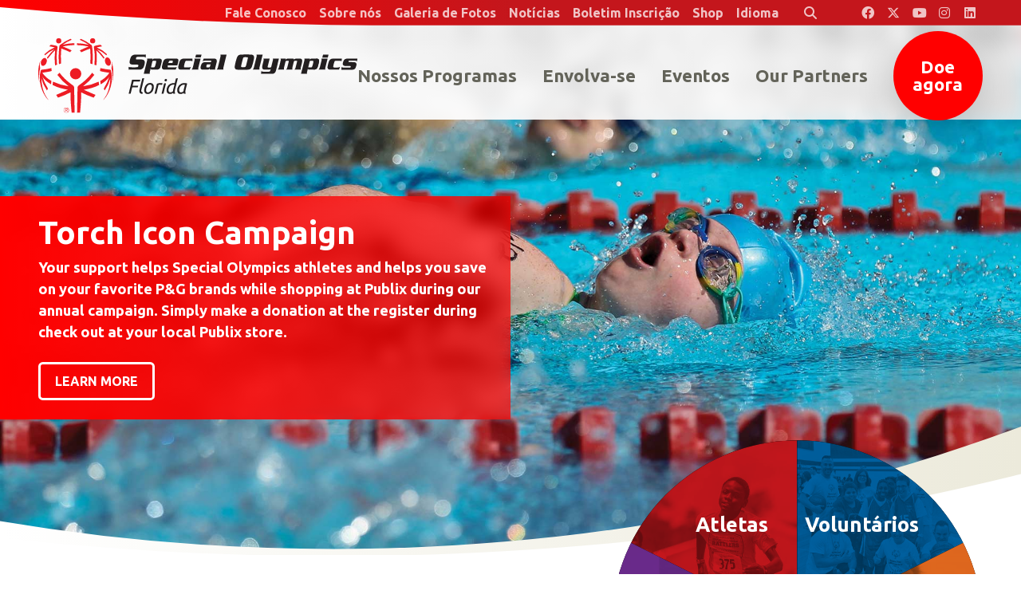

--- FILE ---
content_type: text/html; charset=UTF-8
request_url: https://pt.specialolympicsflorida.org/?page=9
body_size: 14207
content:
<!DOCTYPE html>
<html class="no-js has-hero" lang="pt">

<head>
	<script src="https://mydatascript.bubbleup.com/mydata-non-eu.min.js"></script><!-- Google Tag Manager -->
                     <script>
                         if (window.statisticsCookieConsentGiven) {
                             initGtm();
                         }
                     
                         window.addEventListener('acceptStatisticsCookies', function () {
                             mydata.prepareHtml();
                             initGtm();
                         });
                             
                         function initGtm() {
                            window.dataLayer=window.dataLayer||[];
                            window.dataLayer.push({'event':'statisticsCookieConsentGivenEvent'});
                            (function(w,d,s,l,i){w[l]=w[l]||[];w[l].push({'gtm.start':new Date().getTime(),event:'gtm.js'});var f=d.getElementsByTagName(s)[0],j=d.createElement(s),dl=l!='dataLayer'?'&l='+l:'';j.async=!0;j.src='//www.googletagmanager.com/gtm.js?id='+i+dl;f.parentNode.insertBefore(j,f)})(window,document,'script','dataLayer','GTM-WZF546X'); 
                         }
                     </script>
                     <!-- End Google Tag Manager -->	


<meta charset="UTF-8"/>

<meta http-equiv="X-UA-Compatible" content="IE=edge"/>
<meta name="viewport" content="width=device-width, initial-scale=1, maximum-scale=2"/>

<link rel="apple-touch-icon" sizes="180x180" href="/assets/adf48917/images/favicon/apple-touch-icon.png">
<link rel="icon" type="image/png" sizes="32x32" href="/assets/adf48917/images/favicon/favicon-32x32.png">
<link rel="icon" type="image/png" sizes="16x16" href="/assets/adf48917/images/favicon/favicon-16x16.png">
<link rel="manifest" href="/assets/adf48917/images/favicon/site.webmanifest">
<link rel="mask-icon" href="/assets/adf48917/images/favicon/safari-pinned-tab.svg" color="#000000">
<link rel="shortcut icon" href="/assets/adf48917/images/favicon/favicon.ico">
<meta name="msapplication-TileColor" content="#000000">
<meta name="msapplication-config" content="/assets/adf48917/images/favicon/browserconfig.xml">
<meta name="theme-color" content="#ffffff">

<meta name="csrf-param" content="_csrf">
<meta name="csrf-token" content="hHviCV0BWClB689IBfDPD7tYknDDWuyieQZ4Do8-HxfPKohQb0gQXxiA_R5xgZlK1C6gM40-nc03cDpf3md4XA==">

<title>Jogos Olímpicos Especiais da Flórida</title>

<meta property="og:title" content="Jogos Olímpicos Especiais da Flórida">
<meta name="description" content="Oferecendo treinamento esportivo e competição durante todo o ano em uma variedade de esportes do tipo olímpico para pessoas com deficiência intelectual que dese">
<meta property="og:description" content="Oferecendo treinamento esportivo e competição durante todo o ano em uma variedade de esportes do tipo olímpico para pessoas com deficiência intelectual que dese">
<meta property="og:type" content="page">
<meta property="og:image" content="https://pt.specialolympicsflorida.org/assets/adf48917/images/og_image.jpg">
<meta property="og:url" content="https://pt.specialolympicsflorida.org/?page=9">
<link href="/assets/adf48917/stylesheets/theme.css" rel="stylesheet">
<link href="/assets/961ed5b9/stylesheets/home.css" rel="stylesheet">
<link href="/assets/3e9e6af/css/dropdown-x.min.css" rel="stylesheet">
<link href="/assets/e0981402/stylesheets/main.css" rel="stylesheet">
<link href="/assets/fd37ee38/css/preloaded.css" rel="stylesheet">
<link href="/assets/1d79f83e/stylesheets/main.css" rel="stylesheet">
<link href="/assets/f43017e5/slick.css" rel="stylesheet">
<link href="/assets/f43017e5/slick-theme.css" rel="stylesheet">
<link href="/assets/cb403184/main.css" rel="stylesheet">
<link href="/assets/445bad5e/css/select2.min.css" rel="stylesheet">
<link href="/assets/445bad5e/css/select2-addl.min.css" rel="stylesheet">
<link href="/assets/ce6eb6b7/css/kv-widgets.min.css" rel="stylesheet">
<link href="https://api.bubbleup.net/connect_mail/js/tools/validation/email-validator-default.css" rel="stylesheet">
<link href="/assets/829a9ce9/animate.css/animate.min.css" rel="stylesheet">
<link href="/assets/829a9ce9/widget.css" rel="stylesheet">
<link href="/assets/85a57ddf/awesome-bootstrap-checkbox.css" rel="stylesheet">
<link href="/assets/85a57ddf/css/font-awesome.min.css" rel="stylesheet">
<link href="/assets/85a57ddf/style.css" rel="stylesheet">
<link href="/assets/5342e375/stylesheets/default.css" rel="stylesheet">
<style>
.slick-img {
	
	
	background-image: url('/assets/fd37ee38/css/loading.gif');
}
</style>
<script src="/assets/adf48917/javascripts/theme-head.js"></script>
<script src="//cdnjs.cloudflare.com/ajax/libs/angular.js/1.6.10/angular.min.js"></script>
<script>if (window.jQuery === undefined) {
        window.jQueryReadyHandlers = [];

        window.$ = window.jQuery = function (callback) {
            window.jQueryReadyHandlers.push(callback);

            return new Proxy(this,{
                get: function (func, name) {
                    // if property or method exists, return it
                    if( name in this ) {
                        return this[name];
                    }
                    // if it doesn't exists handle non-existing name however you choose
                    return function (args) {
                        //console.log(name, args);
                    }
                }
            });
        };

        window.$.ready = window.$;
    }

var lazyloadSelectorString = ""; var imgSelectorString = "";
function format (item) {
                if (/^region_path/.test(item.id) || ':empty' === item.id || /Region/.test(item.id) || /^filter/.test(item.id)) {
                    return '<span class="font-weight-bold">' + item.text + '</span>';
                } else {
                    return '<span style="margin-left: 20px">' + item.text + '</span>';
                }
            }
var s2options_6dec65e7 = {"themeCss":".select2-container--bootstrap4","sizeCss":"","doReset":true,"doToggle":false,"doOrder":false};
window.select2_5d5b2b35 = {"allowClear":false,"templateResult":format,"escapeMarkup":function(m) { return m; },"theme":"bootstrap4","width":"100%","placeholder":"Selecione uma região ou um condado...","language":"pt"};
</script>
<meta name="google-site-verification" content="SkNRFV2qzdxHiz7mXOOp_n-qIUJ74vRZMWTjjETiSP8" />

<style>
.stretched-link:focus:after {
  box-shadow: 0 0 0 3px rgba(69, 101, 228, 0.5) !important;
}
</style>

</head>

<body ng-app="app" id="home">

<!-- Google Tag Manager (noscript) -->
                      <noscript><iframe src="about:blank" mydata-src="//www.googletagmanager.com/ns.html?id=GTM-WZF546X"
                      height="0" width="0" style="display:none;visibility:hidden"></iframe></noscript>
                      <!-- End Google Tag Manager (noscript) -->
<script src="//cdnjs.cloudflare.com/ajax/libs/jquery/2.1.4/jquery.min.js"></script>
<script src="/assets/80cac59/yii.js"></script>
<script src="/assets/7a9dfbc3/angular_app_init.js"></script>
<div id="page">

	

<div id="skip-to-content" class="skip-to-content" role="navigation" aria-label="Skip to Content link">
  <a href="#main" class="btn btn-primary skip-link" aria-label="Ir para o conteúdo">
    Ir para o conteúdo  </a>
</div>

<header class="navbar has-hero site-header" role="banner">
  <div class="container-fluid px-v">
    <a class="navbar-brand" href="/">
      <img src="/assets/adf48917/images/logo.svg" width="100%" alt="Special Olympics Florida Portuguese" />
    </a>
    <button class="navbar-toggler navbar-toggler--main collapsed" type="button" data-toggle="collapse" data-target="#navbarSupportedContent" aria-controls="navbarSupportedContent" aria-expanded="false" aria-label="Alternar navegação">
      <span class="navbar-toggler-icon"></span>
    </button>
    <button class="navbar-toggler navbar-toggler--search collapsed" type="button" data-toggle="collapse" data-target="#searchSupportedContent" aria-controls="searchSupportedContent" aria-expanded="false" aria-label="Alternar pesquisa">
      <span class="navbar-toggler-icon"></span>
    </button>
    <div class="collapse navbar-collapse width" id="navbarSupportedContent">
      <div class="navbar-collapse-container">
        <nav class="navbar-menu" aria-label="Principal">
          <div class=" widget-div">

<ul id="nav_w0" class="navbar-nav nav"><li class="nav-item  "><a class="nav-link" href="/our-programs" aria-current="false"><span>Nossos Programas</span></a></li>
<li class="nav-item  "><a class="nav-link" href="/get-involved"><span>Envolva-se</span></a></li>
<li class="nav-item  "><a class="nav-link" href="/events"><span>Eventos</span></a></li>
<li class="nav-item  "><a class="nav-link" href="/partners"><span>Our Partners</span></a></li>
<li class="nav-item nav-item--cta "><a class="nav-link" href="https://support.specialolympics.org/a/florida?ms=IDMP_DB&amp;utm_source=donatebtn&amp;utm_medium=web&amp;utm_campaign=IDMP" target="_blank"><span>Doe agora</span></a></li></ul>

</div>        </nav>
        <div class="navbar-utility-group">
          <nav class="navbar-utility" aria-label="Utility">
            <div class=" widget-div">

<ul id="nav_w1" class="nav"><li class="nav-item  "><a class="nav-link" href="/contact"><span>Fale Conosco</span></a></li>
<li class="nav-item dropdown"><a class="nav-link dropdown-toggle" href="#" aria-haspopup="true" data-toggle="dropdown"><span>Sobre nós</span> <span class="caret"></span></a><ul id="w2" class="dropdown-menu"><li><a class="dropdown-item" href="/our-mission" tabindex="-1"><span>Nossa Missão</span></a></li>
<li><a class="dropdown-item" href="/our-founder" tabindex="-1"><span>Nosso Fundador</span></a></li>
<li><a class="dropdown-item" href="/financials" tabindex="-1"><span>Finanças</span></a></li>
<li><a class="dropdown-item" href="/staff" tabindex="-1"><span>Funcionários</span></a></li>
<li><a class="dropdown-item" href="/board" tabindex="-1"><span>Conselho de Administração</span></a></li>
<li><a class="dropdown-item" href="/sports-advisory-council" tabindex="-1"><span>Conselho Consultivo Desportivo</span></a></li>
<li><a class="dropdown-item" href="/hall-of-fame-inductees" tabindex="-1"><span>Salão da fama</span></a></li>
<li><a class="dropdown-item" href="/leadership-awards-nominations" tabindex="-1"><span>Leadership Awards</span></a></li>
<li><a class="dropdown-item" href="/ways-to-give/champions-league-of-giving" tabindex="-1"><span>Champions League of Giving</span></a></li>
<li><a class="dropdown-item" href="/local-hero-award" tabindex="-1"><span>Prêmio Herói Local</span></a></li></ul></li>
<li class="nav-item dropdown"><a class="nav-link dropdown-toggle" href="#" aria-haspopup="true" data-toggle="dropdown"><span>Galeria de Fotos</span> <span class="caret"></span></a><ul id="w3" class="dropdown-menu"><li><a class="dropdown-item" href="https://www.flickr.com/photos/specialolympicsflorida/albums" target="_blank" tabindex="-1"><span>Sports & Programs</span></a></li>
<li><a class="dropdown-item" href="https://www.flickr.com/photos/specialolympicsfloridaevents/albums" target="_blank" tabindex="-1"><span>Fundraising & Special Events</span></a></li>
<li><a class="dropdown-item" href="https://www.flickr.com/photos/198069522@N07/albums" target="_blank" tabindex="-1"><span>Law Enforcement Torch Run</span></a></li></ul></li>
<li class="nav-item  "><a class="nav-link" href="/news"><span>Notícias</span></a></li>
<li class="nav-item  "><a class="nav-link" href="https://give.specialolympicsflorida.org/site/Survey?ACTION_REQUIRED=URI_ACTION_USER_REQUESTS&amp;SURVEY_ID=1162" target="_blank"><span>Boletim Inscrição</span></a></li>
<li class="nav-item  "><a class="nav-link" href="https://sofl.checkoutstores.com/" target="_blank"><span>Shop</span></a></li>
<li class="nav-item dropdown"><a class="nav-link dropdown-toggle" href="#" aria-haspopup="true" data-toggle="dropdown"><span>Idioma</span> <span class="caret"></span></a><ul id="w4" class="dropdown-menu"><li><a class="dropdown-item" href="https://www.specialolympicsflorida.org" tabindex="-1"><span>Inglês</span></a></li>
<li><a class="dropdown-item" href="https://es.specialolympicsflorida.org" tabindex="-1"><span>Em Espanol</span></a></li>
<li><a class="dropdown-item" href="https://ht.specialolympicsflorida.org" tabindex="-1"><span>Kreyòl ayisyen</span></a></li>
<li><a class="dropdown-item" href="https://pt.specialolympicsflorida.org" tabindex="-1"><span>Português</span></a></li></ul></li>
<li class="nav-item nav-item--search "><a type="button" class="nav-link" href="#searchSupportedContent" data-toggle="collapse" aria-controls="searchSupportedContent" aria-expanded="false"><i class="fa fa-search px-3" aria-hidden="true"></i><span>Pesquisar</span></a></li></ul>

</div>          </nav>
          <nav class="navbar-social nav-social" aria-label="Social navigation in header">
            
<div class=" widget-div">

<ul id="nav_w5" class="nav"><li class="nav-item  "><a class="nav-link" href="https://www.facebook.com/specialolympicsflorida" target="_blank" aria-label="Special Olympics Florida Facebook"><i class="fa-brands fa-facebook" aria-hidden="true"></i><span>Facebook</span></a></li>
<li class="nav-item  "><a class="nav-link" href="https://x.com/officialSOFL" target="_blank" aria-label="Special Olympics Florida Twitter"><i class="fa-brands fa-x-twitter" aria-hidden="true"></i><span>Twitter</span></a></li>
<li class="nav-item  "><a class="nav-link" href="https://www.youtube.com/user/SpecialOlympicsFL" target="_blank" aria-label="Special Olympics Florida YouTube"><i class="fa-brands fa-youtube" aria-hidden="true"></i><span>Youtube</span></a></li>
<li class="nav-item  "><a class="nav-link" href="https://www.instagram.com/specialolympicsfl/" target="_blank" aria-label="Special Olympics Florida Instagram"><i class="fa-brands fa-instagram" aria-hidden="true"></i><span>Instagram</span></a></li>
<li class="nav-item  "><a class="nav-link" href="https://www.linkedin.com/company/special-olympics-florida" target="_blank" aria-label="Special Olympics Florida LinkedIn"><i class="fa-brands fa-linkedin" aria-hidden="true"></i><span>Linkedin</span></a></li></ul>

</div>          </nav>
        </div>
      </div>
    </div>
  </div>
  <div class="search-collapse collapse" id="searchSupportedContent">
	  
<div class="widget-searchrequest">

    <form action="/search">
        <div class="input-group">
            <label for="search-input" class="">Pesquisar</label>
            <input id="search-input" type="text" name="search" placeholder="Search" value="" class="form-control">
            <div class="input-group-append">
                <button class="btn btn-primary" type="submit">
                    <i class="fa fa-search" aria-hidden="true"></i><span class="sr-only">Enviar Pesquisa</span>
                </button>
            </div>
        </div>
    </form>

</div>



  </div>
  <link rel="stylesheet" href="https://cdnjs.cloudflare.com/ajax/libs/font-awesome/6.4.2/css/all.min.css" integrity="sha512-z3gLpd7yknf1YoNbCzqRKc4qyor8gaKU1qmn+CShxbuBusANI9QpRohGBreCFkKxLhei6S9CQXFEbbKuqLg0DA==" crossorigin="anonymous" referrerpolicy="no-referrer" />
</header>
	<main id="main">


		<h1 class="sr-only">Jogos Olímpicos Especiais da Flórida</h1>
		

		<section class="bg-dark hero" aria-labelledby="hero-title">
			<h2 class="sr-only" id="hero-title">Promocionais</h2>
			<div class=" widget-div"><div class="widget-slickbanner" role="slider" aria-labelledby="hero-title" aria-valuemin="0" aria-valuenow="1" aria-valuemax="2"><div id="slick-6968b8ef81e3a" class=""><div class=""><div class="d-flex flex-column flex-grow-1"><article class="has-bg d-flex flex-column flex-grow-1 justify-content-end justify-content-md-center hero-container"  id="slick-item-4zh" aria-labelledby="slick-item-4zh-title"><div class="bg bg-cover" aria-hidden="true"><img                 src="https://s3.amazonaws.com/busites_www/specialolympicsflorida/1-default/2-special-olympics-florida/gallery-media/banner-default-5284-1583785353.jpg"                 aria-hidden="true"         class="bg-media slick-img"         width="100%"         alt="Torch Icon Campaign Your support helps Special Olympics athletes and helps you save on your favorite P&amp;G brands while shopping at Publix during our annual campaign. Simply make a donation at the register during check out at your local Publix store. "       /></div><div class="fg py-md-md py-lg-lg py-xl-xl title "><div class="container px-0 m-0 pt-v pb-md-md pb-lg-lg pb-xl-xl text-white text-center text-md-left"><div class="col-11 col-sm-10 col-md-6 p-0 mx-auto mx-md-0"><div class="d-inline-block hero-caption"><div class="p-4 pl-md-md pl-lg-lg pl-xl-xl"><h1 class="mb-0" id="slick-item-4zh-title">                 Torch Icon Campaign              </h1><p class="lead mb-0 mt-2">Your support helps Special Olympics athletes and helps you save on your favorite P&G brands while shopping at Publix during our annual campaign. Simply make a donation at the register during check out at your local Publix store. </p><div class="slick-footer mt-4"><a href="/events/torch-icon-campaign-at-publix" class="btn btn-outline-primary-contrast stretched-link">                                                                Learn more                                         </a></div></div></div></div></div></div></article></div></div></div></div></div>		</section>
		<section class="">
			<div class="container-fluid px-v">
				<div class="row row-v justify-content-center justify-content-md-between position-relative">
					<div class="col-md-6 col-lg-7 col-xl-8 align-self-center py-v lazyload text-center text-md-left teaser teaser-delay-1 order-1 order-md-0">
						<!--						<h1 class="display-2 text-black" id="get-involved-title">-->
						<!--							-->						<!--						</h1>-->

						<!--						<div class="tab-content" id="getInvolvedRandomArticles">-->
						<!--							-->						<!--								<div class="random-story tab-pane --><!--" id="--><!--">-->
						<!--									<h1 class="display-2 text-black">--><!--</h1>-->
						<!---->
						<!--									<div class="random-story-content">--><!--</div>-->
						<!---->
						<!--									<footer class="text-left mt-4">-->
						<!--										<a href="--><!--" class="btn btn-primary" aria-label="--><!-- --><!--">--><!--</a>-->
						<!--									</footer>-->
						<!--								</div>-->
						<!--							-->						<!--						</div>-->

						<div id="getInvolvedFeatured" class="d-none">
							<h2 id="getInvolvedFeaturedHeader" class="display-2 text-block">Atletas</h2>
                            <div id="getInvolvedFeaturedContent">Atletas são o coração do nosso movimento. Oferecemos treinamento esportivo durante todo o ano e competição para todas as habilidades e sem nenhum custo para o atleta ou suas famílias!</div>
                            <div id="getInvolvedFeaturedLink"><a class="btn btn-primary my-3" target="" href="/get-involved/athletes">Learn More</a></div>
						</div>

					</div>
					<div class="col-sm-10 col-md-6 col-lg-5 col-xl-4 mb-md-md mb-lg-lg mb-xl-xl hero-offset--top order-0 order-md-1">
						<!--						-->
						<nav aria-label="More ways to give" class="aspect-1by1 nav-pie lazyload teaser">
							<div class="nav-pie-container">

								
									<div class="has-bg nav-pie-item">
										<div class="bg bg-cover bg-colorized" aria-hidden="true">
																							<img src="https://images.bubbleup.com/width768/quality35/specialolympicsflorida/1-default/2-special-olympics-florida/1_1583787527_1596807887.jpg" alt="Atletas" class="bg-media">
																					</div>
                                        <a href="/get-involved/athletes" target="_self" class="fg nav-pie-link"><span>Atletas</span></a>
									</div>

								
									<div class="has-bg nav-pie-item">
										<div class="bg bg-cover bg-colorized" aria-hidden="true">
																							<img src="https://images.bubbleup.com/width768/quality35/specialolympicsflorida/1-default/2-special-olympics-florida/day_of_vol_tile_1597785821.jpg" alt="Volunt&aacute;rios" class="bg-media">
																					</div>
                                        <a href="/get-involved/volunteer" target="_self" class="fg nav-pie-link"><span>Voluntários</span></a>
									</div>

								
									<div class="has-bg nav-pie-item">
										<div class="bg bg-cover bg-colorized" aria-hidden="true">
																							<img src="https://images.bubbleup.com/width768/quality35/specialolympicsflorida/1-default/2-special-olympics-florida/families_1597786084.jpg" alt="Fam&iacute;lias" class="bg-media">
																					</div>
                                        <a href="/get-involved/family-action-network" target="_self" class="fg nav-pie-link"><span>Famílias</span></a>
									</div>

								
									<div class="has-bg nav-pie-item">
										<div class="bg bg-cover bg-colorized" aria-hidden="true">
																							<img src="https://images.bubbleup.com/width768/quality35/specialolympicsflorida/1-default/2-special-olympics-florida/2017_sofl_state_summer_games_008_1597787152.jpg" alt="Patrocinadores" class="bg-media">
																					</div>
                                        <a href="/get-involved/sponsor" target="_self" class="fg nav-pie-link"><span>Patrocinadores</span></a>
									</div>

								
									<div class="has-bg nav-pie-item">
										<div class="bg bg-cover bg-colorized" aria-hidden="true">
																							<img src="https://images.bubbleup.com/width768/quality35/specialolympicsflorida/1-default/2-special-olympics-florida/2019_sofl_state_fall_classic_301_1593555838_1596808528.jpg" alt="Escolas" class="bg-media">
																					</div>
                                        <a href="/our-programs/unified-champion-schools" target="_self" class="fg nav-pie-link"><span>Escolas</span></a>
									</div>

								
									<div class="has-bg nav-pie-item">
										<div class="bg bg-cover bg-colorized" aria-hidden="true">
																							<img src="https://images.bubbleup.com/width768/quality35/specialolympicsflorida/1-default/2-special-olympics-florida/healthy_athletes_021_1597788126.jpg" alt="Sa&uacute;de" class="bg-media">
																					</div>
                                        <a href="/our-programs/health-fitness-programs" target="_self" class="fg nav-pie-link"><span>Saúde</span></a>
									</div>

															</div>
						</nav>
					</div>

											<div class="get-involved-link-block">
							<a href="/get-involved" class="btn btn-primary btn-sm btn-circle px-4">Mais maneiras de se envolver</a>
						</div>
									</div>
			</div>
		</section>

		<div class="d-flex flex-column">
			<section class="has-bg d-flex flex-column justify-content-center bg-darker text-primary-contrast pb-v" aria-labelledby="stats-title">
				<div class="bg bg-cover bg-colorized" aria-hidden="true">

											<img src="https://images.bubbleup.com/width768/quality35/specialolympicsflorida/1-default/2-special-olympics-florida/5_1583787549.jpg"alt="Fazendo a diferen&ccedil;a na Fl&oacute;rida" class="bg-media">
					
				</div>
				<div class="fg">
					<div class="container-fluid p-v text-center text-md-left">
						<div class="col-xl-12 p-0">
							<div class="mb-v">
								<h2 class="display-2 text-light" id="stats-title">Fazendo a diferença na Flórida</h2>
								<p data-children-count="0"><!--StartFragment-->É preciso que todos nós criemos um mundo de inclusão — atletas,   voluntários, famílias, patrocinadores, treinadores, público em geral — que estejam   dispostos a abrir nossas mentes e corações e oferecer novas oportunidades para   pessoas com deficiência intelectual. <!--EndFragment--></p>							</div>
							<div class="row row-3 value-container lazyload" data-expand="-50">
								<div class="col-6 col-sm-3 col-xl-3 mb-v value-item">
									<div class="aspect-1by1 d-flex border rounded-circle">
										<div class="flex-grow-1 d-flex flex-column justify-content-center text-center">
											<h2 class="order-1 mb-0 h6">Participantes</h2>
											<p class="order-0 mb-1 display-4 value lazyload" data-count="" data-delay="0" data-expand="-50">83,383</p>
										</div>
									</div>
								</div>
								<div class="col-6 col-sm-3 mb-v value-item">
									<div class="aspect-1by1 d-flex border rounded-circle">
										<div class="flex-grow-1 d-flex flex-column justify-content-center text-center">
											<h2 class="order-1 mb-0 h6">Voluntários</h2>
											<p class="order-0 mb-1 display-4 value lazyload" data-count="" data-delay="200" data-expand="-50">38,721</p>
										</div>
									</div>
								</div>
								<div class="col-6 col-sm-3 mb-v value-item">
									<div class="aspect-1by1 d-flex border rounded-circle">
										<div class="flex-grow-1 d-flex flex-column justify-content-center text-center">
											<h2 class="order-1 mb-0 h6">Atletas</h2>
											<p class="order-0 mb-1 display-4 value lazyload" data-count="" data-delay="400" data-expand="-50">58,424</p>
										</div>
									</div>
								</div>
								<div class="col-6 col-sm-3 mb-v value-item">
									<div class="aspect-1by1 d-flex border rounded-circle">
										<div class="flex-grow-1 d-flex flex-column justify-content-center text-center">
											<h2 class="order-1 mb-0 h6">Competições</h2>
											<p class="order-0 mb-1 display-4 value lazyload" data-count="" data-delay="600" data-expand="-50">515</p>
										</div>
									</div>
								</div>
							</div>
						</div>
						<p class="h3 mb-0" data-children-count="0">O número de vidas mudou? Cada um deles!</p>					</div>
				</div>
			</section>
		</div>

		<section class="mt-nv" aria-labelledby="programs-title">
			<div class="container-fluid px-v pb-v">
				<h2 id="programs-title" class="sr-only">Características</h2>
				<div class="row row-3 mb-n3 row-programs">

					<div class="col-md-4 mb-3">
						<div class="card hover-zoom bg-primary text-primary-contrast minh-100 shadow-lg overflow-hidden">
							<figure class="mb-0 aspect-21by9 bg-cover" aria-hidden="true">
																	<img src="https://images.bubbleup.com/width768/quality35/specialolympicsflorida/1-default/2-special-olympics-florida/license_500x216_front_page_1611019972.jpg"alt="Novo projeto sendo implementado em 2021" class="card-img-top bg-media hover-media">
															</figure>
							<div class="card-body pb-0">
								<h2 class="h3">Novo projeto sendo implementado em 2021</h2>
								<p class="mb-0 line-height-sm">A placa de licença especial das Olimpíadas Especiais da Flórida é uma ótima maneira de mostrar o seu apoio à nossa missão.</p>
							</div>
							<div class="card-footer">
								<a href="/specialty-license-plate" target="_blank" class="btn btn-outline-primary-contrast stretched-link" aria-label="Leia mais sobre Novo projeto sendo implementado em 2021">Learn More</a>
							</div>
						</div>
					</div>

					<div class="col-md-4 mb-3">
						<div class="card hover-zoom bg-primary text-primary-contrast minh-100 shadow-lg overflow-hidden">
							<figure class="mb-0 aspect-21by9 bg-cover" aria-hidden="true">
																	<img src="https://images.bubbleup.com/width768/quality35/specialolympicsflorida/1-default/2-special-olympics-florida/spreadtheword_frontpage500x216_1609732843.jpg"alt="2021 Tema: Conex&atilde;o" class="card-img-top bg-media hover-media">
															</figure>
							<div class="card-body pb-0">
								<h2 class="h3">2021 Tema: Conexão</h2>
								<p class="mb-0 line-height-sm">Nossa campanha global Spread The Word reconhece a necessidade de criar conexões e garantir que todos se sintam vistos, ouvidos e valorizados.</p>
							</div>
							<div class="card-footer">
								<a href="https://www.spreadtheword.global/" target="_blank" class="btn btn-outline-primary-contrast stretched-link" aria-label="Leia mais sobre 2021 Tema: Conex&atilde;o">Learn More</a>
							</div>
						</div>
					</div>

					<div class="col-md-4 mb-3">
						<div class="card hover-zoom bg-primary text-primary-contrast minh-100 shadow-lg overflow-hidden">
							<figure class="mb-0 aspect-21by9 bg-cover" aria-hidden="true">
																	<img src="https://images.bubbleup.com/width768/quality35/specialolympicsflorida/1-default/2-special-olympics-florida/virtual_programs_and_resources_1596223625.jpg"alt="Programas e recursos virtuais" class="card-img-top bg-media hover-media">
															</figure>
							<div class="card-body pb-0">
								<h2 class="h3">Programas e recursos virtuais</h2>
								<p class="mb-0 line-height-sm">Temos muitos programas on-line contínuos para nos manter ativos e saudáveis.</p>
							</div>
							<div class="card-footer">
								<a href="/virtual-programs-and-resources" target="_self" class="btn btn-outline-primary-contrast stretched-link" aria-label="Leia mais sobre Programas e recursos virtuais">Learn More</a>
							</div>
						</div>
					</div>


				</div>
			</div>
		</section>
        
        <!--change d-flex to d-none to hide this section-->
        
		<div class="container-fluid px-v d-flex flex-column justify-content-center py-md-md py-lg-lg py-xl-xl">
			<div class="row no-gutters flex-lg-nowrap">
				<div class="col-lg-12 align-self-lg-center px-v py-xs py-sm-sm py-md-0">
					<section class="mb-last-child-0" aria-labelledby="events-search-title">
						<h2 id="events-search-title" class="display-2 text-black">Saiba mais sobre o seu programa local!</h2>
						<p class="lead mb-4" data-children-count="0"></p><div class="form-feature mw-xl-75 mb-3" data-children-count="0"><div class=" widget-div"><div class="row align-items-center" data-children-count="0"><div class="text-center col-xl-5"><a href="/map" class="btn btn-primary">Interactive state map</a></div><div class="col-xl-7"><div class=" widget-div"><div id="region_sel_id" class="region-selector"><div class="selector-block form-control"><select id="s2id_regionSelector_head" class="form-control" name="SoflRegionSelector" data-s2-options="s2options_6dec65e7" data-krajee-select2="select2_5d5b2b35"><option value="">Selecione uma região ou um condado...</option><option value="region_path=83_/central">Central Region</option><option value="county_path=Brevard_/central">Brevard</option><option value="county_path=Indian River_/central">Indian River</option><option value="county_path=Lake_/central">Lake</option><option value="county_path=Martin_/central">Martin</option><option value="county_path=Okeechobee_/central">Okeechobee</option><option value="county_path=Orange_/central">Orange</option><option value="county_path=Osceola_/central">Osceola</option><option value="county_path=Polk_/central">Polk</option><option value="county_path=Seminole_/central">Seminole</option><option value="county_path=St. Lucie_/central">St. Lucie</option><option value="region_path=6_/northeast">Northeast Region</option><option value="county_path=Alachua_/northeast">Alachua</option><option value="county_path=Baker_/northeast">Baker</option><option value="county_path=Bradford_/northeast">Bradford</option><option value="county_path=Clay_/northeast">Clay</option><option value="county_path=Columbia_/northeast">Columbia</option><option value="county_path=Dixie_/northeast">Dixie</option><option value="county_path=Duval_/northeast">Duval</option><option value="county_path=Flagler_/northeast">Flagler</option><option value="county_path=Gilchrist_/northeast">Gilchrist</option><option value="county_path=Hamilton_/northeast">Hamilton</option><option value="county_path=Lafayette_/northeast">Lafayette</option><option value="county_path=Levy_/northeast">Levy</option><option value="county_path=Marion_/northeast">Marion</option><option value="county_path=Nassau_/northeast">Nassau</option><option value="county_path=Putnam_/northeast">Putnam</option><option value="county_path=St. Johns_/northeast">St. Johns</option><option value="county_path=Suwannee_/northeast">Suwannee</option><option value="county_path=Union_/northeast">Union</option><option value="county_path=Volusia_/northeast">Volusia</option><option value="region_path=5_/northwest">Northwest Region</option><option value="county_path=Bay_/northwest">Bay</option><option value="county_path=Calhoun_/northwest">Calhoun</option><option value="county_path=Escambia_/northwest">Escambia</option><option value="county_path=Franklin_/northwest">Franklin</option><option value="county_path=Gadsden_/northwest">Gadsden</option><option value="county_path=Gulf_/northwest">Gulf</option><option value="county_path=Holmes_/northwest">Holmes</option><option value="county_path=Jackson_/northwest">Jackson</option><option value="county_path=Jefferson_/northwest">Jefferson</option><option value="county_path=Leon_/northwest">Leon</option><option value="county_path=Liberty_/northwest">Liberty</option><option value="county_path=Madison_/northwest">Madison</option><option value="county_path=Okaloosa_/northwest">Okaloosa</option><option value="county_path=Santa Rosa_/northwest">Santa Rosa</option><option value="county_path=Taylor_/northwest">Taylor</option><option value="county_path=Wakulla_/northwest">Wakulla</option><option value="county_path=Walton_/northwest">Walton</option><option value="county_path=Washington_/northwest">Washington</option><option value="region_path=84_/south">South Region</option><option value="county_path=Broward_/south">Broward</option><option value="county_path=Miami-Dade_/south">Miami-Dade</option><option value="county_path=Monroe_/south">Monroe</option><option value="county_path=Palm Beach_/south">Palm Beach</option><option value="region_path=82_/westcoast">West Coast Region</option><option value="county_path=Charlotte_/westcoast">Charlotte</option><option value="county_path=Citrus_/westcoast">Citrus</option><option value="county_path=Collier_/westcoast">Collier</option><option value="county_path=DeSoto_/westcoast">DeSoto</option><option value="county_path=Glades_/westcoast">Glades</option><option value="county_path=Hardee_/westcoast">Hardee</option><option value="county_path=Hendry_/westcoast">Hendry</option><option value="county_path=Hernando_/westcoast">Hernando</option><option value="county_path=Highlands_/westcoast">Highlands</option><option value="county_path=Hillsborough_/westcoast">Hillsborough</option><option value="county_path=Lee_/westcoast">Lee</option><option value="county_path=Manatee_/westcoast">Manatee</option><option value="county_path=Pasco_/westcoast">Pasco</option><option value="county_path=Pinellas_/westcoast">Pinellas</option><option value="county_path=Sarasota_/westcoast">Sarasota</option><option value="county_path=Sumter_/westcoast">Sumter</option></select></div><button class="region-selector-submit-button btn btn-primary" id="regionSelectorSubmitButtons2id_regionSelector_head">Go</button></div><script> 	$('#regionSelectorSubmitButtons2id_regionSelector_head').click((e) => setScope_s2id_regionSelector_head(e, true));  	setTimeout(function () {         let $selector = $('.select2-selection');          if ($selector) {             console.log('adding aria');             let span = $selector.find('.select2-selection__rendered');              if (span) {                 console.log('found span');                  let spanId = span.attr('id');                  $selector.attr('aria-controls', spanId);             } else {                 console.log('no span');             }         } else {             console.log('no selector');         }     }, 200);       function replaceQueryParam (param, newval, search) {         var regex = new RegExp("([?;&])" + param + "[^&;]*[;&]?");         var query = search.replace(regex, "$1").replace(/&$/, '');         return (query.length > 2 ? query + "&" : "?") + param + "=" + encodeURIComponent(newval);     }      function setScope_s2id_regionSelector_head (event, byButton = false) {     	if (0)     		return;  		if (0) 			return;  		var path = $('#s2id_regionSelector_head').select2('val'); 		path = path === ':empty' ? '' : path;  		path = path 			.replace('region_path=', '') 			.replace('county_path=', '') 			.split('_')[1];   		if (path.startsWith('/')) { 			path = window.location.origin + path; 		} else { 			if (path === ':empty') { 				path = ''; 			} else if (path.substr(0, 4) !== 'http') { 				path = 'https://' + path 			} 		}   		let submitButtonEl = $('#regionSelectorSubmitButtons2id_regionSelector_head');  		if ((byButton || !submitButtonEl.length) && 1) { 			window.location = path + '/get-involved'; 		}     } </script></div></div></div></div></div>					</section>
				</div>
				<div class="border-0 d-none d-lg-block" aria-hidden="true"></div>
				<div class="border-top d-lg-none w-100 my-v" aria-hidden="true"></div>
				<div class="col-lg-6 d-none align-self-lg-center px-v py-xs py-sm-sm py-md-0">
					<section class="" aria-labelledby="newsletter-title">
						<h2 id="newsletter-title" class="display-2 text-black">Mantenha-se em contacto</h2>
						<br><div class="form-feature form-mailing-list" data-children-count="0"><div class=" widget-div"><div ng-controller="StayInTouchForm"><form role="form" id="form_StayInTouchForm" method="post" action="//pt.specialolympicsflorida.org/formdata-trigger"><input type="hidden" name="formPath" value="StayInTouchForm"><input type="hidden" name="redirectTo" value="/mailing-list-thank-you"><input type="hidden" name="resultPageDisplay" value="redirect"><input type="hidden" name="trigger" value="EVENT_STAY_IN_TOUCH_FORM_SUBMITTED"><mydata src="/form-consent"></mydata><div id="message_StayInTouchForm[0][form_error_field]" name="validation_error" class="alert alert-danger form-error" style="display:none"></div><script type="text/javascript">     app.controller('StayInTouchForm', function ($scope) {  });    </script><div ><div class="form-group" data-field-path="1769" ><label for="StayInTouchForm_first_name">Primeiro nome</label><input type="text" id="StayInTouchForm_first_name" class="form-control" name="StayInTouchForm[0][first_name]" value="" ng-model="StayInTouchForm_first_name" ng-init="StayInTouchForm_first_name=&quot;&quot;" placeholder="" onblur="validate(this)" regexId="StayInTouchForm0first_name" aria-invalid="false" aria-required="true"><div id="message_StayInTouchForm[0][first_name]" name="validation_error" class="alert alert-danger" style="display:none"></div></div><div class="form-group" data-field-path="1770" ><label for="StayInTouchForm_last_name">Sobrenome</label><input type="text" id="StayInTouchForm_last_name" class="form-control" name="StayInTouchForm[0][last_name]" value="" ng-model="StayInTouchForm_last_name" ng-init="StayInTouchForm_last_name=&quot;&quot;" placeholder="" onblur="validate(this)" regexId="StayInTouchForm0last_name" aria-invalid="false" aria-required="true"><div id="message_StayInTouchForm[0][last_name]" name="validation_error" class="alert alert-danger" style="display:none"></div></div><div class="form-group" data-field-path="1771" ><label for="StayInTouchForm_email">E-mail</label><input type="text" id="StayInTouchForm_email" class="form-control" name="StayInTouchForm[0][email]" value="" ng-model="StayInTouchForm_email" ng-init="StayInTouchForm_email=&quot;&quot;" placeholder="" onblur="validate(this)" regexId="StayInTouchForm0email" aria-invalid="false" aria-required="true"><div id="message_StayInTouchForm[0][email]" name="validation_error" class="alert alert-danger" style="display:none"></div></div><div class="form-group" data-field-path="1772" ><label for="StayInTouchForm_zip">CEP</label><input type="text" id="StayInTouchForm_zip" class="form-control" name="StayInTouchForm[0][zip]" value="" ng-model="StayInTouchForm_zip" ng-init="StayInTouchForm_zip=&quot;&quot;" placeholder="" onblur="validate(this)" regexId="StayInTouchForm0zip" aria-invalid="false" aria-required="true"><div id="message_StayInTouchForm[0][zip]" name="validation_error" class="alert alert-danger" style="display:none"></div></div></div><script type="text/javascript">           var $branchIds = [];               app.controller('StayInTouchForm', function ($scope) {   }); </script><div class="row form-actions"><div class="col-4"><span class="submit-spinner"></span><input type="submit" name="actionButton" class="btn btn-primary" value="Submit"><i></i></input></div><div class="col-4 text-center"></div><div class="col-4 text-right"></div></div><input type="hidden" name="_csrf" value="hHviCV0BWClB689IBfDPD7tYknDDWuyieQZ4Do8-HxfPKohQb0gQXxiA_R5xgZlK1C6gM40-nc03cDpf3md4XA=="/></form></div></div><br></div>					</section>
				</div>
				<div class="border-top d-lg-none w-100 my-v" aria-hidden="true"></div>
			</div>
		</div>
		<section class="" aria-labelledby="news-title">
			<div class="container-fluid px-v pt-v">
				<header class="d-sm-flex align-items-end justify-content-between mx-v text-center text-sm-left position-relative" style="z-index: 2" role="group">
					<h2 id="news-title" class="display-2 mb-v text-black">Notícias, atualizações e histórias!</h2>
					<div class="ml-sm-4 mb-nv">
						<a href="/news" class="btn btn-primary btn-sm btn-circle text-nowrap">Read All News</a>
					</div>
				</header>
				<div class=" widget-div"><div class="row row-3 widget-articles--default"><div class="col-12 col-sm-6 col-md-4 mb-3"><article class="card hover-zoom has-bg rounded-0" id="article-default-15779" aria-labelledby="article-default-15779-title"><figure class="image-1by1 overflow-hidden mb-0" aria-hidden="true"><!--					Thumbnail Image--><img class="hover-media lazyload" data-src="https://images.bubbleup.com/width640/quality35/specialolympicsflorida/pages/meta/24blackhistory1_web550_1706897244.jpg" src="https://images.bubbleup.com/width150/quality35/specialolympicsflorida/pages/meta/24blackhistory1_web550_1706897244.jpg" alt="Comemorando o M&ecirc;s da Hist&oacute;ria Negra"></figure><div class="fg px-0 card-body"><time datetime="Feb 01, 2024 " class="d-block font-weight-bold mt-1"><span class="text-primary">Feb 01, 2024</span></time><h1 class="h5 text-grey text-uppercase mb-0" id="article-default-15779-title">Comemorando o Mês da História Negra</h1><div class="card-text description"><!--StartFragment-->A líder    atleta do Condado de Broward, Layla Crehan, se inspira no Hall da    Fama da Major League Baseball e oito vezes All-Star Andre Dawson. <!--EndFragment--><!--StartFragment--><!--EndFragment--></div></div><footer class="stretched-link-hidden"><a href="//pt.specialolympicsflorida.org/news/celebrating-black-history-month" class="stretched-link" aria-label="Continue lendo Comemorando o M&ecirc;s da Hist&oacute;ria Negra">Leia mais</a></footer></article></div><div class="col-12 col-sm-6 col-md-4 mb-3"><article class="card hover-zoom has-bg rounded-0" id="article-default-15689" aria-labelledby="article-default-15689-title"><figure class="image-1by1 overflow-hidden mb-0" aria-hidden="true"><!--					Thumbnail Image--><img class="hover-media lazyload" data-src="https://images.bubbleup.com/width640/quality35/specialolympicsflorida/pages/meta/1/2/healthy_hearing_web_550_1706027510.jpg" src="https://images.bubbleup.com/width150/quality35/specialolympicsflorida/pages/meta/1/2/healthy_hearing_web_550_1706027510.jpg" alt="Subs&iacute;dio da Funda&ccedil;&atilde;o de Caridade TD apoia audi&ccedil;&atilde;o saud&aacute;vel no Condado de Duval"></figure><div class="fg px-0 card-body"><time datetime="Jan 23, 2024 " class="d-block font-weight-bold mt-1"><span class="text-primary">Jan 23, 2024</span></time><h1 class="h5 text-grey text-uppercase mb-0" id="article-default-15689-title">Subsídio da Fundação de Caridade TD apoia audição saudável no Condado de Duval</h1><div class="card-text description"><!--StartFragment--><!--StartFragment-->Essa doação de $25.000 ajudará as Olimpíadas Especiais da Flórida a    fornecer exames de audição saudável aos    atletas das Olimpíadas Especiais do Condado de Duval e a recrutar audiologistas para atuarem como diretores clínicos. <!--EndFragment--><!--EndFragment--></div></div><footer class="stretched-link-hidden"><a href="//pt.specialolympicsflorida.org/news/td-charitable-foundation-grant-supports-healthy-hearing-in-duval-county" class="stretched-link" aria-label="Continue lendo Subs&iacute;dio da Funda&ccedil;&atilde;o de Caridade TD apoia audi&ccedil;&atilde;o saud&aacute;vel no Condado de Duval">Leia mais</a></footer></article></div><div class="col-12 col-sm-6 col-md-4 mb-3"><article class="card hover-zoom has-bg rounded-0" id="article-default-15569" aria-labelledby="article-default-15569-title"><figure class="image-1by1 overflow-hidden mb-0" aria-hidden="true"><!--					Thumbnail Image--><img class="hover-media lazyload" data-src="https://images.bubbleup.com/width640/quality35/specialolympicsflorida/pages/meta/1/2/24jonathan_web550_1705502973.webp" src="https://images.bubbleup.com/width150/quality35/specialolympicsflorida/pages/meta/1/2/24jonathan_web550_1705502973.webp" alt="Campanha Torch Icon: atleta completa 25 anos na Publix"></figure><div class="fg px-0 card-body"><time datetime="Jan 16, 2024 " class="d-block font-weight-bold mt-1"><span class="text-primary">Jan 16, 2024</span></time><h1 class="h5 text-grey text-uppercase mb-0" id="article-default-15569-title">Campanha Torch Icon: atleta completa 25 anos na Publix</h1><div class="card-text description"><!--StartFragment-->Jonathan Doring, atleta das Olimpíadas Especiais da Flórida, começou a trabalhar na Publix quando estava no ensino médio. Sua função atual como caixa vai    além do trabalho e abrange relacionamentos significativos com os clientes. <!--EndFragment--></div></div><footer class="stretched-link-hidden"><a href="//pt.specialolympicsflorida.org/news/athlete-marks-25-years-at-publix" class="stretched-link" aria-label="Continue lendo Campanha Torch Icon: atleta completa 25 anos na Publix">Leia mais</a></footer></article></div><div class="col-12 col-sm-6 col-md-4 mb-3"><article class="card hover-zoom has-bg rounded-0" id="article-default-15518" aria-labelledby="article-default-15518-title"><figure class="image-1by1 overflow-hidden mb-0" aria-hidden="true"><!--					Thumbnail Image--><img class="hover-media lazyload" data-src="https://images.bubbleup.com/width640/quality35/specialolympicsflorida/pages/meta/torch_icon_web550_01_1705091979.webp" src="https://images.bubbleup.com/width150/quality35/specialolympicsflorida/pages/meta/torch_icon_web550_01_1705091979.webp" alt="Acendendo a tocha para nossos atletas"></figure><div class="fg px-0 card-body"><time datetime="Jan 12, 2024 " class="d-block font-weight-bold mt-1"><span class="text-primary">Jan 12, 2024</span></time><h1 class="h5 text-grey text-uppercase mb-0" id="article-default-15518-title">Acendendo a tocha para nossos atletas</h1><div class="card-text description"><!--StartFragment-->Nossa campanha Torch Icon na Publix acontecerá de 12 a 21 de janeiro, reunindo associados,    clientes e comunidades locais da Publix para apoiar quase 70.000 atletas das    Olimpíadas Especiais na Flórida e em outros lugares. <!--EndFragment--></div></div><footer class="stretched-link-hidden"><a href="//pt.specialolympicsflorida.org/news/lighting-the-torch-for-our-athletes" class="stretched-link" aria-label="Continue lendo Acendendo a tocha para nossos atletas">Leia mais</a></footer></article></div><div class="col-12 col-sm-6 col-md-4 mb-3"><article class="card hover-zoom has-bg rounded-0" id="article-default-15299" aria-labelledby="article-default-15299-title"><figure class="image-1by1 overflow-hidden mb-0" aria-hidden="true"><!--					Thumbnail Image--><img class="hover-media lazyload" data-src="https://images.bubbleup.com/width640/quality35/specialolympicsflorida/pages/meta/1/rfi_miami_web550_1701968615.jpg" src="https://images.bubbleup.com/width150/quality35/specialolympicsflorida/pages/meta/1/rfi_miami_web550_1701968615.jpg" alt="Corrida pela inclus&atilde;o &mdash; Miami"></figure><div class="fg px-0 card-body"><time datetime="Dec 07, 2023 " class="d-block font-weight-bold mt-1"><span class="text-primary">Dec 07, 2023</span></time><h1 class="h5 text-grey text-uppercase mb-0" id="article-default-15299-title">Corrida pela inclusão — Miami</h1><div class="card-text description"><!--StartFragment--><p>Nosso evento final de corrida de 2023 aconteceu com mais de 300 corredores e    caminhantes saindo do Bayfront Park, em Miami, para arrecadar mais de $165.000 para apoiar nossa missão.    <br></p><!--EndFragment--></div></div><footer class="stretched-link-hidden"><a href="//pt.specialolympicsflorida.org/news/race-for-inclusion-miami" class="stretched-link" aria-label="Continue lendo Corrida pela inclus&atilde;o &mdash; Miami">Leia mais</a></footer></article></div><div class="col-12 col-sm-6 col-md-4 mb-3"><article class="card hover-zoom has-bg rounded-0" id="article-default-15302" aria-labelledby="article-default-15302-title"><figure class="image-1by1 overflow-hidden mb-0" aria-hidden="true"><!--					Thumbnail Image--><img class="hover-media lazyload" data-src="https://images.bubbleup.com/width640/quality35/specialolympicsflorida/pages/meta/1/23hicv_family_web550_1701978601.jpg" src="https://images.bubbleup.com/width150/quality35/specialolympicsflorida/pages/meta/1/23hicv_family_web550_1701978601.jpg" alt="Cada fam&iacute;lia &eacute; especial"></figure><div class="fg px-0 card-body"><time datetime="Dec 07, 2023 " class="d-block font-weight-bold mt-1"><span class="text-primary">Dec 07, 2023</span></time><h1 class="h5 text-grey text-uppercase mb-0" id="article-default-15302-title">Cada família é especial</h1><div class="card-text description"><!--StartFragment-->Muito obrigado    aos nossos parceiros do Holiday Inn Club Vacations por    mais uma vez presentearem uma família das Olimpíadas Especiais da Flórida com uma estadia gratuita no    Orange Lake Resort em Orlando. <!--EndFragment--></div></div><footer class="stretched-link-hidden"><a href="//pt.specialolympicsflorida.org/news/every-family-is-special" class="stretched-link" aria-label="Continue lendo Cada fam&iacute;lia &eacute; especial">Leia mais</a></footer></article></div></div><ul class="pagination"><li class="page-item page-item--back"><a class="page-link" href="/?page=8" data-page="7">&laquo;</a></li><li><a class="page-link" href="/?page=4" data-page="3">4</a></li><li><a class="page-link" href="/?page=5" data-page="4">5</a></li><li><a class="page-link" href="/?page=6" data-page="5">6</a></li><li><a class="page-link" href="/?page=7" data-page="6">7</a></li><li><a class="page-link" href="/?page=8" data-page="7">8</a></li><li class="page-item active"><a class="page-link" href="/?page=9" data-page="8">9</a></li><li><a class="page-link" href="/?page=10" data-page="9">10</a></li><li><a class="page-link" href="/?page=11" data-page="10">11</a></li><li><a class="page-link" href="/?page=12" data-page="11">12</a></li><li><a class="page-link" href="/?page=13" data-page="12">13</a></li><li class="page-item page-item--next"><a class="page-link" href="/?page=10" data-page="9">&raquo;</a></li></ul></div>			</div>
		</section>
        
        <!--remove d-none font container to re-enable section-->
        
		<section>
			<div class="d-none container-fluid p-v">
								<!---------------------<hr><div class=" widget-div" data-children-count="0">Sem galerias</div><hr>------------->			</div>
		</section>


	</main>

	
<footer class="site-footer" role="contentinfo">
  <div class="container-fluid p-v text-center text-md-left d-md-flex align-items-md-end">
    <div class="mr-md-auto">
      <nav class="mb-4 mb-md-2 nav-social" aria-label="Social Navigation in the footer">
        <div class="d-inline-flex">
          
<div class=" widget-div">

<ul id="nav_w10" class="nav"><li class="nav-item  "><a class="nav-link" href="https://www.facebook.com/specialolympicsflorida" target="_blank" aria-label="Special Olympics Florida Facebook"><i class="fa-brands fa-facebook" aria-hidden="true"></i><span>Facebook</span></a></li>
<li class="nav-item  "><a class="nav-link" href="https://x.com/officialSOFL" target="_blank" aria-label="Special Olympics Florida Twitter"><i class="fa-brands fa-x-twitter" aria-hidden="true"></i><span>Twitter</span></a></li>
<li class="nav-item  "><a class="nav-link" href="https://www.youtube.com/user/SpecialOlympicsFL" target="_blank" aria-label="Special Olympics Florida YouTube"><i class="fa-brands fa-youtube" aria-hidden="true"></i><span>Youtube</span></a></li>
<li class="nav-item  "><a class="nav-link" href="https://www.instagram.com/specialolympicsfl/" target="_blank" aria-label="Special Olympics Florida Instagram"><i class="fa-brands fa-instagram" aria-hidden="true"></i><span>Instagram</span></a></li>
<li class="nav-item  "><a class="nav-link" href="https://www.linkedin.com/company/special-olympics-florida" target="_blank" aria-label="Special Olympics Florida LinkedIn"><i class="fa-brands fa-linkedin" aria-hidden="true"></i><span>Linkedin</span></a></li></ul>

</div>        </div>
      </nav>
      <div class="mb-2 mb-sm-0 mb-last-child-0 text-uppercase font-weight-bold small">
        <p>© Special Olympics Florida, Inc.</p>      </div>
      <nav class="mb-3 mb-md-0 text-uppercase font-weight-bold small nav-legal" aria-label="Jurídico">
        <div class="d-inline-flex">
                  </div>
      </nav>
      <div id="contrast-mode" class="font-weight-bold text-uppercase small">
        <div class="contrast-mode-container">
          <span class="label">Have Trouble Seeing:</span>
          <a href="#toggle-high-contrast-mode-on" class="btn-link btn-yes" aria-label="Turn high contrast mode on" data-high-contrast="on" id="high-contrast-on-btn">Yes</a>
          <span> | </span>
          <a href="#toggle-high-contrast-mode-off" class="btn-link btn-no" aria-label="Turn high contrast mode off" data-high-contrast="off" id="high-contrast-off-btn">No</a>
        </div>
      </div>
    </div>
    <a href="https://www.bubbleup.net" target="_blank"><img src="/assets/adf48917/images/core.svg" width="90" height="44" alt="Desenvolvimento e Design de Sites por BubbleUp®"></a>
  </div>
</footer>


<div id="skip-to-top" role="navigation" aria-label="Skip to Top link">
  <a href="#page" class="btn btn-primary skip-link" aria-label="Ir para o topo">
    <i class="fa fa-angle-up fa-2x" aria-hidden="true"></i> <span class="sr-only">Ir para o topo</span>
  </a>
</div>

</div>

<script src="https://cdnjs.cloudflare.com/ajax/libs/lazysizes/4.0.4/lazysizes.min.js"></script>
<script src="https://cdnjs.cloudflare.com/ajax/libs/popper.js/1.14.3/umd/popper.min.js"></script>
<script src="https://cdnjs.cloudflare.com/ajax/libs/twitter-bootstrap/4.3.1/js/bootstrap.min.js"></script>
<script src="/assets/adf48917/javascripts/theme.js"></script>
<script src="/assets/5988aef1/js/widget.js"></script>
<script src="/assets/3e9e6af/js/dropdown-x.min.js"></script>
<script src="/assets/fd37ee38/js/jquery.lazyload.js"></script>
<script src="/assets/fd37ee38/js/connect-lazyload-init.js"></script>
<script src="/assets/1d79f83e/javascripts/main.js"></script>
<script src="//cdnjs.cloudflare.com/ajax/libs/slick-carousel/1.8.1/slick.min.js"></script>
<script src="/assets/445bad5e/js/select2.full.min.js"></script>
<script src="/assets/445bad5e/js/select2-krajee.min.js"></script>
<script src="/assets/445bad5e/js/i18n/pt.js"></script>
<script src="/assets/ce6eb6b7/js/kv-widgets.min.js"></script>
<script src="/assets/81f36f80/javascripts/connect.js"></script>
<script src="/assets/829a9ce9/form_actions.js"></script>
<script src="https://api.bubbleup.net/connect_mail/js/tools/validation/email-validator.js"></script>
<script src="/assets/829a9ce9/noty/jquery.noty.packaged.min.js"></script>
<script src="//cdnjs.cloudflare.com/ajax/libs/angular.js/1.6.10/angular-route.min.js"></script>
<script src="//cdnjs.cloudflare.com/ajax/libs/angular.js/1.6.10/angular-animate.min.js"></script>
<script src="/assets/85a57ddf/form-operations.js"></script>
<script>jQuery(function ($) {
window.yii.widgets && window.yii.widgets.NavItems && window.yii.widgets.NavItems.initWidget("nav_w0");
window.yii.widgets && window.yii.widgets.NavItems && window.yii.widgets.NavItems.initWidget("nav_w1");
window.yii.widgets && window.yii.widgets.NavItems && window.yii.widgets.NavItems.initWidget("nav_w5");
;
jQuery('#slick-6968b8ef81e3a').slick({"accessibility":true,"adaptiveHeight":false,"autoplay":true,"autoplaySpeed":4000,"arrows":true,"centerMode":false,"centerPadding":"50px","cssEase":"ease","dots":false,"draggable":true,"fade":false,"focusOnSelect":false,"easing":"linear","edgeFriction":0.15,"infinite":true,"initialSlide":0,"lazyLoad":"ondemand","mobileFirst":false,"pauseOnHover":true,"pauseOnDotsHover":false,"respondTo":"window","responsive":[],"rows":1,"slidesPerRow":1,"slidesToShow":1,"slidesToScroll":1,"speed":300,"swipe":true,"swipeToSlide":false,"touchMove":true,"touchThreshold":5,"useCSS":true,"variableWidth":false,"vertical":false,"verticalSwiping":false,"rtl":false});
if (jQuery('#s2id_regionSelector_head').data('select2')) { jQuery('#s2id_regionSelector_head').select2('destroy'); }
jQuery.when(jQuery('#s2id_regionSelector_head').select2(select2_5d5b2b35)).done(initS2Loading('s2id_regionSelector_head','s2options_6dec65e7'));
jQuery('#s2id_regionSelector_head').on('change', setScope_s2id_regionSelector_head);

$(document).ready(function() { setItemNumbers(); setItemListeners(); });
window.yii.widgets && window.yii.widgets.NavItems && window.yii.widgets.NavItems.initWidget("nav_w10");
(function(){
                if(ConnectApp){
                    ConnectApp.YII_DEBUG = false; 
                }
            }());
});</script>
<script>jQuery(window).on('load', function () {
if(window.jQueryReadyHandlers) { $.each(window.jQueryReadyHandlers, function(index,func){  $(func)  }); }
$("[id=form_StayInTouchForm]").submit(function(event) { 
            var formErrorInputName = "StayInTouchForm\\[0\\]\\[form_error_field\\]";
            $('#message_'+formErrorInputName).hide();$("#form_StayInTouchForm :input").each(function () {
                validate(this);
            });
            if ($("[name='validation_error']").is(":visible")) {
                event.preventDefault();
                if (!window.requestInProgress_StayInTouchForm) {
                      unlockSubmitButtons("StayInTouchForm");
                }
            } else {
                lockSubmitButtons("StayInTouchForm");
            }
        });
});</script>

<!--bubbleup.net-->

</body>

<script>
	function navPieLinkClicked(e, title, teaser, learnMoreButton) {
		e.preventDefault();

		$("#getInvolvedFeaturedHeader").html(title);
		$("#getInvolvedFeaturedContent").html(teaser);
        $("#getInvolvedFeaturedLink").html(learnMoreButton);

		// let path = e.currentTarget.getAttribute('href');
		//
		// if (path) {
		// 	let id = path.split('/').slice(-1);
		//
		// 	if (id) {
		// 		document.querySelectorAll('#getInvolvedRandomArticles .random-story').forEach(function (element) {
		// 			element.classList.remove('active');
		// 		});
		//
		// 		// $('#get-involved-title').hide();
		// 		$('#' + id).addClass('active');
		// 	}
		// }

	}
</script>

</html>


--- FILE ---
content_type: text/css
request_url: https://pt.specialolympicsflorida.org/assets/961ed5b9/stylesheets/home.css
body_size: 2689
content:
.nav-pie {
  position: relative;
  z-index: 1;
  overflow: hidden;
}

@media (min-width: 768px) {
  .nav-pie {
    margin-top: -15%;
  }
}
.nav-pie-container {
  position: absolute;
  top: 0;
  left: 0;
  width: 100%;
  height: 100%;
  display: flex;
  flex-wrap: wrap;
  background: #000;
}

@supports ((-webkit-clip-path: circle(50% at 50% 50%)) or (clip-path: circle(50% at 50% 50%))) {
  .nav-pie-container {
    -webkit-clip-path: circle(50% at 50% 50%);
            clip-path: circle(50% at 50% 50%);
    transition: all 1s cubic-bezier(0.24, 1, 0.32, 1);
  }
  @media (min-width: 768px) {
    .nav-pie {
      margin-bottom: -25%;
    }
  }
}
.nav-pie-item {
  width: 50%;
  height: 33.3333333333%;
  display: flex;
  color: #fff;
}
.nav-pie-item .bg-media {
  transition: all 0.1s cubic-bezier(0.24, 1, 0.32, 1);
}
.nav-pie-item:nth-child(1) {
  background-color: #C4161C;
}
.nav-pie-item:nth-child(2) {
  background-color: #0063A5;
}
.nav-pie-item:nth-child(3) {
  background-color: #6F2C91;
}
.nav-pie-item:nth-child(4) {
  background-color: #E66A1F;
}
.nav-pie-item:nth-child(5) {
  background-color: #88ac2e;
}
.nav-pie-item:nth-child(6) {
  background-color: #009784;
}
.nav-pie-item:hover .bg-media, .nav-pie-item:focus .bg-media {
  -webkit-transform: scale(1.1);
          transform: scale(1.1);
}

.nav-pie-link {
  flex-grow: 1;
  display: flex;
  align-items: center;
  justify-content: center;
  color: inherit;
  text-decoration: none;
  font-weight: 600;
  font-size: 4vw;
  text-align: center;
  line-height: 1;
}
.nav-pie-link:hover, .nav-pie-link:focus {
  color: inherit;
  text-decoration: none;
}
.nav-pie-link span {
  position: absolute;
  top: 50%;
  left: 50%;
  -webkit-transform: translate(-50%, -50%);
          transform: translate(-50%, -50%);
}
.nav-pie-link:focus span {
  border: 1px solid #fff;
  padding: 0.5rem;
  box-shadow: 0 0 0 3px rgba(69, 101, 228, 0.5) !important;
}

@media (min-width: 768px) {
  .nav-pie-link {
    font-size: 2vw;
  }
}
@media (min-width: 1400px) {
  .nav-pie-link {
    font-size: 1.7vw;
  }
}
@supports ((-webkit-clip-path: circle(50% at 50% 50%)) or (clip-path: circle(50% at 50% 50%))) {
  .nav-pie-item:nth-child(1) .nav-pie-link span {
    top: 60%;
    left: 60%;
  }
  .nav-pie-item:nth-child(2) .nav-pie-link span {
    top: 60%;
    left: 40%;
  }
  .nav-pie-item:nth-child(5) .nav-pie-link span {
    top: 40%;
    left: 60%;
  }
  .nav-pie-item:nth-child(6) .nav-pie-link span {
    top: 40%;
    left: 40%;
  }
}
@supports ((-webkit-clip-path: polygon(0 0)) or (clip-path: polygon(0 0))) {
  .nav-pie-item {
    position: absolute;
    height: 50%;
  }
  .nav-pie-item:nth-child(1) {
    top: 0;
    left: 0;
    -webkit-clip-path: polygon(0 0, 100% 0, 100% 100%, 0 50%);
            clip-path: polygon(0 0, 100% 0, 100% 100%, 0 50%);
  }
  .nav-pie-item:nth-child(1) .nav-pie-link span {
    top: 45%;
    left: 65%;
  }
  .nav-pie-item:nth-child(2) {
    top: 0;
    right: 0;
    -webkit-clip-path: polygon(0 0, 100% 0, 100% 50%, 0 100%);
            clip-path: polygon(0 0, 100% 0, 100% 50%, 0 100%);
  }
  .nav-pie-item:nth-child(2) .nav-pie-link span {
    top: 45%;
    left: 35%;
  }
  .nav-pie-item:nth-child(3) {
    top: 25%;
    left: 0;
    -webkit-clip-path: polygon(0 0, 100% 50%, 0 100%);
            clip-path: polygon(0 0, 100% 50%, 0 100%);
  }
  .nav-pie-item:nth-child(3) .nav-pie-link span {
    left: 40%;
  }
  .nav-pie-item:nth-child(4) {
    top: 25%;
    right: 0;
    -webkit-clip-path: polygon(0 50%, 100% 0, 100% 100%);
            clip-path: polygon(0 50%, 100% 0, 100% 100%);
  }
  .nav-pie-item:nth-child(4) .nav-pie-link span {
    left: 60%;
  }
  .nav-pie-item:nth-child(5) {
    bottom: 0;
    left: 0;
    -webkit-clip-path: polygon(100% 0, 100% 100%, 0 100%, 0 50%);
            clip-path: polygon(100% 0, 100% 100%, 0 100%, 0 50%);
  }
  .nav-pie-item:nth-child(5) .nav-pie-link span {
    top: 55%;
    left: 65%;
  }
  .nav-pie-item:nth-child(6) {
    bottom: 0;
    right: 0;
    -webkit-clip-path: polygon(0 0, 100% 50%, 100% 100%, 0 100%);
            clip-path: polygon(0 0, 100% 50%, 100% 100%, 0 100%);
  }
  .nav-pie-item:nth-child(6) .nav-pie-link span {
    top: 55%;
    left: 35%;
  }
}
.get-involved-link-block {
  position: absolute;
  bottom: -180px;
  right: 50px;
  width: 100px;
  z-index: 99;
  display: none;
}

.value-item-accent {
  position: absolute;
  top: 0;
  left: 0;
  width: 100%;
  height: 100%;
}
.value-item-accent:after {
  content: "";
  display: block;
  position: absolute;
  top: 0;
  left: 50%;
  -webkit-transform: translate(-50%, -50%);
          transform: translate(-50%, -50%);
  border-top: 1em solid #FF0000;
  border-left: 1em solid transparent;
  border-right: 1em solid transparent;
  font-size: 3.5rem;
}

.value-container.lazyloaded .value-item-accent {
  -webkit-animation: valueItemAccent 1500ms ease-out forwards;
          animation: valueItemAccent 1500ms ease-out forwards;
}
.value-container.lazyloaded .value-item:nth-child(1) .value-item-accent {
  -webkit-animation-delay: 0;
          animation-delay: 0;
}
.value-container.lazyloaded .value-item:nth-child(2) .value-item-accent {
  -webkit-animation-delay: 200ms;
          animation-delay: 200ms;
}
.value-container.lazyloaded .value-item:nth-child(3) .value-item-accent {
  -webkit-animation-delay: 400ms;
          animation-delay: 400ms;
}
.value-container.lazyloaded .value-item:nth-child(4) .value-item-accent {
  -webkit-animation-delay: 600ms;
          animation-delay: 600ms;
}

@-webkit-keyframes valueItemAccent {
  from {
    -webkit-transform: rotate(0deg);
            transform: rotate(0deg);
  }
  to {
    -webkit-transform: rotate(360deg);
            transform: rotate(360deg);
  }
}

@keyframes valueItemAccent {
  from {
    -webkit-transform: rotate(0deg);
            transform: rotate(0deg);
  }
  to {
    -webkit-transform: rotate(360deg);
            transform: rotate(360deg);
  }
}
.row-programs .card {
  background-image: url(../images/bg-halftone.png);
  background-position: bottom left;
  background-repeat: no-repeat;
  background-size: cover;
  background-size: 300% auto;
}
.row-programs [class*=col-]:nth-child(1) .card {
  background-position: bottom left;
}
.row-programs [class*=col-]:nth-child(2) .card {
  background-position: bottom center;
}
.row-programs [class*=col-]:nth-child(3) .card {
  background-position: bottom right;
}

/*# sourceMappingURL=[data-uri] */

--- FILE ---
content_type: text/css
request_url: https://pt.specialolympicsflorida.org/assets/1d79f83e/stylesheets/main.css
body_size: 1761
content:
.js .widget-slickbanner {
  opacity: 0;
  transition: all 1s cubic-bezier(0.24, 1, 0.32, 1);
}
.js.site-loaded .widget-slickbanner {
  opacity: 1;
}

html .widget-slickbanner {
  position: relative;
}
html .widget-slickbanner .slick-slider {
  margin: 0;
  overflow: hidden;
}
html .widget-slickbanner .slick-slider:not(.slick-initialized) .slick-slide:nth-child(n+2) {
  display: none;
}
html .widget-slickbanner .slick-track {
  display: flex !important;
}
html .widget-slickbanner .slick-slide {
  position: relative;
  overflow: hidden;
  height: auto;
  display: flex;
  flex-direction: column;
  float: none;
}
html .widget-slickbanner .slick-slide .hero-caption {
  transition: all 1s cubic-bezier(0.24, 1, 0.32, 1) 150ms;
  -webkit-transform-origin: 0 0;
          transform-origin: 0 0;
  margin-bottom: -5.75vw;
  padding-bottom: 5.75vw;
}
html .widget-slickbanner .slick-initialized .slick-slide:not(.slick-current) .hero-caption {
  -webkit-transform: translateY(3rem) skewY(2deg);
          transform: translateY(3rem) skewY(2deg);
  opacity: 0;
}

@media (min-width: 768px) {
  html .widget-slickbanner .slick-slide .hero-caption {
    margin-bottom: 0;
    padding-bottom: 0;
  }
  html .widget-slickbanner .slick-initialized .slick-slide:not(.slick-current) .hero-caption {
    -webkit-transform: translateX(-120%) skewX(10deg);
            transform: translateX(-120%) skewX(10deg);
    opacity: 1;
  }
}
html .widget-slickbanner .slick-dots {
  margin: 0 0 1.5% 0;
  height: auto;
  position: absolute;
  bottom: 0;
  padding-right: 38%;
  z-index: 1;
  display: none !important;
  opacity: 0;
  transition: opacity 0.1s cubic-bezier(0.24, 1, 0.32, 1);
  justify-content: center;
  align-items: center;
}
html .widget-slickbanner .slick-dots li {
  margin: 0;
  width: auto;
  height: auto;
}
html .widget-slickbanner .slick-dots li button {
  display: block;
  padding: 0;
  margin: 0;
  border: 0;
  width: 1em;
  height: 1em;
  padding: 1em;
  font-size: 0.75rem;
  transition: opacity 0.1s cubic-bezier(0.24, 1, 0.32, 1);
}
html .widget-slickbanner .slick-dots li button:before {
  content: "";
  width: inherit;
  height: inherit;
  background: #fff;
  font-size: 0;
  border-radius: 100%;
  opacity: 0.5;
  top: 50%;
  left: 50%;
  -webkit-transform: translate(-50%, -50%);
          transform: translate(-50%, -50%);
  transition: all 0.1s cubic-bezier(0.24, 1, 0.32, 1);
}
html .widget-slickbanner .slick-dots li.slick-active button:before {
  opacity: 1;
}
html .widget-slickbanner:hover .slick-dots, html .widget-slickbanner:focus .slick-dots, html .widget-slickbanner:active .slick-dots {
  opacity: 1;
}

@media (min-width: 768px) {
  html .widget-slickbanner .slick-dots {
    display: flex !important;
  }
}
html .widget-slickbanner .slick-arrow {
  z-index: 400;
  will-change: transform;
  transition: all 0.1s cubic-bezier(0.24, 1, 0.32, 1);
  -webkit-transform: translate(0, 0);
          transform: translate(0, 0);
  top: 0;
  height: 100%;
  opacity: 1;
  width: 3rem;
}
html .widget-slickbanner .slick-arrow:before {
  content: "\f001";
  display: inline-block;
  font: normal normal normal 14px/1 FontAwesome;
  font-size: inherit;
  text-rendering: auto;
  -webkit-font-smoothing: antialiased;
  -moz-osx-font-smoothing: grayscale;
}
html .widget-slickbanner .slick-arrow:before {
  opacity: 0.5;
  font-size: 3rem;
  transition: all 0.1s cubic-bezier(0.24, 1, 0.32, 1);
  width: 100%;
  color: #fff;
}
html .widget-slickbanner .slick-prev {
  left: 0;
}
html .widget-slickbanner .slick-prev:before {
  content: "\f104";
  -webkit-transform: translate(-100%, 0);
          transform: translate(-100%, 0);
}
html .widget-slickbanner .slick-next {
  right: 0;
}
html .widget-slickbanner .slick-next:before {
  content: "\f105";
  -webkit-transform: translate(100%, 0);
          transform: translate(100%, 0);
}
html .widget-slickbanner:hover .slick-arrow:before, html .widget-slickbanner:focus .slick-arrow:before, html .widget-slickbanner:active .slick-arrow:before {
  opacity: 1;
  -webkit-transform: translate(0, 0);
          transform: translate(0, 0);
}
html .widget-slickbanner .slick-arrow:hover:before, html .widget-slickbanner .slick-arrow:focus:before, html .widget-slickbanner .slick-arrow:active:before {
  opacity: 1;
  -webkit-transform: translate(0, 0);
          transform: translate(0, 0);
}

html .widget-slickbanner .slick-controls {
  position: absolute;
  top: 1rem;
  left: 1rem;
  z-index: 1;
}

/*# sourceMappingURL=[data-uri] */

--- FILE ---
content_type: text/css
request_url: https://pt.specialolympicsflorida.org/assets/cb403184/main.css
body_size: 53
content:
.region-selector {
  display: flex;
  flex-direction: row;
  align-items: center;
}
.region-selector .region-selector-submit-button {
  margin-left: 20px;
}

.select2-results__options {
  max-height: 400px;
  overflow: scroll;
}
.select2-results__options .select2-results__option:hover {
  background: #FF0000;
  color: #FFFFFF;
}

/*# sourceMappingURL=[data-uri] */

--- FILE ---
content_type: text/css
request_url: https://pt.specialolympicsflorida.org/assets/85a57ddf/style.css
body_size: -196
content:
.table-condensed .glyphicon {
  display: inline-block;
  font: normal normal normal 14px/1 FontAwesome;
  font-size: inherit;
  text-rendering: auto;
  -webkit-font-smoothing: antialiased;
  -moz-osx-font-smoothing: grayscale;
}

.glyphicon-arrow-left:before {
	content: "\f060";
}

.glyphicon-arrow-right:before {
	content: "\f061";
}

--- FILE ---
content_type: text/css
request_url: https://pt.specialolympicsflorida.org/assets/5342e375/stylesheets/default.css
body_size: 584
content:
@media (min-width: 576px) {
  .card.article {
    flex-direction: row;
  }
  .card.article > .card-image {
    order: 1;
    padding: 1.25rem 0 1.25rem 1.25rem;
    width: 8rem;
    flex-shrink: 0;
  }
  .card.article .card-img-top {
    border-radius: 0.35rem;
  }
  .card.article .card-body {
    order: 2;
  }
}
.articles-nav-view {
  display: flex;
  flex-direction: row;
}
.articles-nav-view .articles-nav-item {
  padding: 5px 10px;
  flex: 1 0 auto;
}
.articles-nav-view .articles-nav-item:last-child {
  border: none;
}
.articles-nav-view .articles-nav-item .articles-nav-link {
  text-decoration: none;
  color: #fff;
  font-weight: 600;
  font-size: 1.2em;
  opacity: 0.8;
}
.articles-nav-view .articles-nav-item .articles-nav-link:hover {
  opacity: 1;
}
.articles-nav-view .articles-nav-item .articles-nav-link:active {
  opacity: 1 !important;
}

/*# sourceMappingURL=[data-uri] */

--- FILE ---
content_type: application/javascript
request_url: https://pt.specialolympicsflorida.org/assets/85a57ddf/form-operations.js
body_size: 4646
content:
/**
 * Created by dmitry on 20.06.16.
 */


function validate(input) {
    if (($(input).attr('class') !== undefined) && $(input).attr('class').indexOf('form-control') != -1) {

        inputName = input.name;

        var newKey = inputName.replace(/\[/g, '\\[').replace(/\]/g,'\\]');

        $('#message_' + newKey).hide("fast");
        $('[name="' + newKey + '"]').attr('aria-invalid', 'false');

        if (input.attributes.regexid !== undefined) {
            try {
                reg = eval("regexp_" + input.attributes.regexid.value);
                if (reg.test(input.value))
                    $(input).next().hide("fast");
                else
                    $(input).next().show("fast");
            } catch (err) {
            }
        }
    }

    if ($('#g-recaptcha-response')[0] != undefined) {
        var response = grecaptcha.getResponse();
        if (response != "") {
            if ($("input[id^='recaptcha-']")[0] != undefined) {
                $($("input[id^='recaptcha-']")[0]).val(response);
            }

            $responseObject = $('#g-recaptcha-response').parent().parent().next();

            if (!$responseObject.is('button')) {
                $responseObject.hide("fast");
            }
        }
    }
}

function setItemListeners() {
    $('.btn.btn-xs').each(function () {
        if ($(this).children('i.glyphicon').length > 0) {
            if ($(this).children('i.glyphicon')[0].className == 'glyphicon glyphicon-plus') {
                $(this).unbind('click');
                $(this).click(function () {
                    $this      = $(this);
                    var parent = $(this).parent().parent().parent();
                    //parent.append(window['$htm_' + $this[0].id]); //old style
                    $(window['$htm_' + $this[0].id]).insertAfter(parent);
                    try {
                        eval('init_' + $this[0].id + '();');
                    } catch (err) {
                    }
                    setItemNumbers();
                    setItemListeners();
                    if (parent.next().children('div.row').length > 0)
                        ($this).parent().children("div.btn-group.pull-right").children('.btn.btn-primary.btn-xs').last().show("fast");
                });

            } else if ($(this).children('i.glyphicon')[0].className == 'glyphicon glyphicon-remove') {
                $(this).unbind('click');
                $(this).click(function () {
                    $($(this).parent()[0]).remove();
                });

            } else if ($(this).children('i.glyphicon')[0].className == 'glyphicon glyphicon-arrow-up') {
                $(this).unbind('click');
                $(this).click(function () {
                    var currentObject = $(this).parent()[0];
                    var nextObject    = currentObject.previousSibling;

                    if ((nextObject === null) || ($(nextObject).prop('tagName') !== "DIV")) {
                        nextObject = $(currentObject).prev()[0];
                    }

                    if (nextObject !== null) {
                        if ($(currentObject).attr('class') === $(nextObject).attr('class'))
                            $(currentObject).swapWith($(nextObject));
                    }
                });

            } else if ($(this).children('i.glyphicon')[0].className == 'glyphicon glyphicon-arrow-down') {
                $(this).unbind('click');
                $(this).click(function () {
                    var currentObject = $(this).parent()[0];
                    var nextObject    = currentObject.nextSibling;

                    if ((nextObject === null) || ($(nextObject).prop('tagName') !== "DIV")) {
                        nextObject = $(currentObject).next()[0];
                    }

                    if (nextObject !== null) {
                        if ($(currentObject).attr('class') === $(nextObject).attr('class'))
                            $(currentObject).swapWith($(nextObject));
                    }
                });
            }
        }
    });
}

$.fn.swapWith = function (to) {
    return this.each(function () {
        var copy_to   = $(to).clone(true);
        var copy_from = $(this).clone(true);
        $(to).replaceWith(copy_from);
        $(this).replaceWith(copy_to);

		// Swap fields names and ids
		var fieldPrefixArray = $(this).find('input')[0].id.split('_');
		var fieldPrefixStr = fieldPrefixArray[0] + '_' + fieldPrefixArray[1] + '_';

		var copyFromEls = copy_from.find('[id*="' + fieldPrefixStr + '"]');
		var copyToEls = copy_to.find('[id*="' + fieldPrefixStr + '"]');

		for (let i = 0; i < copyFromEls.length; i++) {
			let name = copyFromEls[i].name;
			let id = copyFromEls[i].id;

			copyFromEls[i].name = copyToEls[i].name;
			copyFromEls[i].id = copyToEls[i].id;

			copyToEls[i].name = name;
			copyToEls[i].id = id;
		}
    });
};

function setItemNumbers() {
    $('[name*="itemNumber_"]').each(function () {
        var $this = $(this),
            nameAttr = $(this).attr('name');

        for (var i = 0; i < $branchIds.length; i++) {
            var regexp = new RegExp('{itemNumber_' + $branchIds[i] + '}'),
                regexpGlobal = new RegExp('{itemNumber_' + $branchIds[i] + '}', 'g');

            var index = $('.sub_' + $branchIds[i]).last().index();
            if (index >= 1 && nameAttr && regexp.test(nameAttr)) {
                testName = nameAttr.replace(regexpGlobal, index);

                while ($('[name="' + testName + '"]').length) {
                    index++;
                    testName = name.replace(regexpGlobal, index);
                    if (index >= 10000) {
                        break;
                    }
                }

                nameAttr = nameAttr.replace(regexpGlobal, index);
                $this.attr('name', nameAttr);

                if ($this.attr('ng-model') !== undefined) {
                    $this.attr('ng-model', $this.attr('ng-model').replace(regexpGlobal, index));
                }

                if ($this.attr('regexid') !== undefined) {
                    $this.attr('regexid', $this.attr('regexid').replace(regexpGlobal, index));
                }

                var msgDiv = $this.next();
                if (msgDiv.length) {
                    msgDiv.attr('id', msgDiv.attr('id').replace(regexpGlobal, index));
                }
            }
        }
    });
}

function processUserArrayKey(keyItem) {
    var inputItem    = $(keyItem).parent().next().children('input')[0];
    var inputName    = inputItem.id;
    var inputNgModel = $(inputItem).attr('ng-model');
    var postfix      = '[' + keyItem.value + ']';

    if (!inputName.endsWith(postfix)) {
        inputItem.name = inputName + postfix;
        $(inputItem).attr({'ng-model': inputNgModel + '_' + keyItem.value});
    }
}

/**
 * Fixed recaptcha refreshing on ajax-forms
 */
function reloadRecaptcha() {
    if (typeof grecaptcha !== "undefined") {
        grecaptcha.reset();
        grecaptcha.reset();
    }

    $('[id^="recaptcha-"]').each(function() {
        $(this).removeAttr('value');
    });
}


//------------------------------------------------------------
//------------ Processing the response of from in "Custom AJAX: mode             [-azamat/istranger]

function processCustomAjaxResponse(response) {
    var isCorrectResponse = response && $.isPlainObject(response);

    if (isCorrectResponse) {

        var promiseQueue = $.Deferred(),
            startPromise = promiseQueue,
            commands     = response.commands || [];

        // Preparing command queue
        ConnectApp.fn.log('Started processing of AJAX form response. Preparing queue of ' + commands.length + ' commands.');

        $.each(commands, function (index, commandObj) {
            var commandName = commandObj.name,
                commandData = commandObj.data,
                handler     = _getHandler(commandName);


            if (handler) {

                // Next handler will execute only after competes previous handler. Additionally any handler can return promise for async operations.
                // Promise chains see here: http://solutionoptimist.com/2013/12/27/javascript-promise-chains-2/
                // Test example see here: https://jsfiddle.net/IStranger/9k1Lb636/
                promiseQueue = promiseQueue.then(function () {
                    var result = handler(commandData);

                    ConnectApp.fn.log('Executed command "' + commandName + '" with data ', commandData, ' with handler = ', (handler ? ('ConnectApp.forms.handlers.' + commandName) : null), 'handler result = ', result);

                    return $.when(result);  // Promise normalization::  Any type will be converted to $.Deferred(). Non-deferred objects/types will be converted to resolved promise. Deferreds (for example from $.ajax) will be converted to the promise with the same state.

                }, function () {

                    throw new Error('Aborted promise queue!');

                })

            }
        });


        // Starting command queue
        ConnectApp.fn.log('Start queue.');
        startPromise.resolve();

        promiseQueue.then(function () {
            ConnectApp.fn.log('Queue successfully complete.');
        });


    } else {
        throw new Error('method processCustomAjaxResponse() can\'t process incorrect AJAX response = ', response);
    }


    // ---------------------------------------
    /**
     * Returns handler.
     * @param {String} commandName
     * @return {null}
     * @private
     */
    function _getHandler(commandName) {
        var handler;

        if (ConnectApp && ConnectApp.forms) {

            handler = ConnectApp.forms.handlers
                ? ConnectApp.forms.handlers[commandName]
                : null;

            return handler && $.isFunction(handler)
                ? handler
                : null;

        } else {
            throw new Error('Not available AJAX form hadlers');
        }
    }
}


// -----------------------------------------------------------------------------
// ---------------------------------- AJAX Form Handlers------------------------        [-azamat/istranger]

(function () {

    'use strict';


    if (ConnectApp && ConnectApp.forms) {

        ConnectApp.forms.handlers = ConnectApp.forms.handlers || {};

        // ------------------------------------------------
        // ------ Defining list of command handlers. TODO probably these handlers may be defined on server side (like yii Validators)


        // redirectTo
        ConnectApp.forms.handlers.redirectTo = function (data) {

            var url = _getRequiredParam(data, 'url');

            ConnectApp.fn.redirectTo(url);
        };


        // showNotification
        ConnectApp.forms.handlers.showNotification = function (data) {
            var msg     = _getRequiredParam(data, 'msg'),
                msgType = _getOptionalParam(data, 'msgType', ConnectApp.ui.NOTY_TYPE_INFORMATION);

            ConnectApp.ui.showNotification(msg, msgType);
        };


        // executeJsCode
        ConnectApp.forms.handlers.executeJsCode = function (data) {
            var code = _getRequiredParam(data, 'code');

            ConnectApp.utils.executeJsCode(code);
        };


        // subscribeToConnectMail
        ConnectApp.forms.handlers.subscribeToConnectMail = function (data) {
            var $email, $lastName, $firstName, $listSelector, $form, userData, email, mailingListTokens, mailingListTokensFromForm, promises, resultPromise,
                module                                 = mailCheckerApp.validationModule,
                apiUrl                                 = _getRequiredParam(data, 'apiUrl'),
                CONNECT_MAIL_INPUT_ROLE_EMAIL          = _getRequiredParam(data, 'CONNECT_MAIL_INPUT_ROLE_EMAIL'),
                CONNECT_MAIL_INPUT_ROLE_FIRST_NAME     = _getRequiredParam(data, 'CONNECT_MAIL_INPUT_ROLE_FIRST_NAME'),
                CONNECT_MAIL_INPUT_ROLE_LAST_NAME      = _getRequiredParam(data, 'CONNECT_MAIL_INPUT_ROLE_LAST_NAME'),
                CONNECT_MAIL_INPUT_ROLE_CHECKBOX_ALLOW = _getRequiredParam(data, 'CONNECT_MAIL_INPUT_ROLE_CHECKBOX_ALLOW'),
                CONNECT_MAIL_INPUT_ROLE_LIST_SELECTOR  = _getRequiredParam(data, 'CONNECT_MAIL_INPUT_ROLE_LIST_SELECTOR');

            promises = [];

            // For correct working of validation module.
            module.setApiDomain(apiUrl);

            // Defining the ConnectMail fields (few may be undefined)
            $email        = $('[data-connect-mail-role="' + CONNECT_MAIL_INPUT_ROLE_EMAIL + '"]');
            $lastName     = $('[data-connect-mail-role="' + CONNECT_MAIL_INPUT_ROLE_FIRST_NAME + '"]');
            $firstName    = $('[data-connect-mail-role="' + CONNECT_MAIL_INPUT_ROLE_LAST_NAME + '"]');
            $listSelector = $('[data-connect-mail-role="' + CONNECT_MAIL_INPUT_ROLE_LIST_SELECTOR + '"]');
            $form         = $email.parents('form');

            // If subscription enabled on form.
            if ($email.size()) {

                // Preparing data for validation and subscription
                email    = $email.val();
                userData = {
                    firstName: $firstName.val(),
                    lastName : $lastName.val()
                };

                // Mailing Lists (assigned via FormConstructor + defined on form)
                mailingListTokens = $email.attr('data-connect-mail-tokens');
                mailingListTokens = mailingListTokens
                    ? JSON.parse(mailingListTokens)
                    : null;
                mailingListTokens = mailingListTokens || [];

                mailingListTokensFromForm = $listSelector.val();
                mailingListTokensFromForm = $.isArray(mailingListTokensFromForm)
                    ? mailingListTokensFromForm
                    : [];

                mailingListTokens = mailingListTokens.concat(mailingListTokensFromForm);


                // Subscription will performed only if defined mailing lists
                if (mailingListTokens.length) {

                    $.each(mailingListTokens, function (index, mailingListToken) {
                        var promise;

                        // Validation and subscription
                        promise = _validateAndSubscribe(email, mailingListToken, userData, function (success, msg) {
                            ConnectApp.fn.log('_validateAndSubscribe ::>> success = ', success, ' msg = ', msg);
                        });

                        promises.push(promise);
                    });

                }
            }

            // Summary promise will be resolved after all subscriptions
            resultPromise = $.when.apply($, promises);


            // If queue is not completed, show AJAX loader
            if (resultPromise.state() === 'pending') {
                ConnectApp.ui.addAjaxLoader($form, resultPromise);
            }

            return resultPromise;
        };


        // commandForBCOnly
        ConnectApp.forms.handlers.commandForBCOnly = function commandForBCOnly(data) {

            ConnectApp.fn.log('Command handler "commandForBCOnly" do nothing. Handler data = ', data);
        };

    } else {
        throw new Error('Not available "ConnectApp.forms". Form JS handlers didn\'t initialize.');
    }


    //------------------------------------------------------------
    //------------------- Private module functions                              [-azamat/istranger]

    /**
     * Returns required param value. If param not found, will be thrown exception.
     *
     * @param {Object} data         Command data (params list).
     * @param {String} paramName    Param name.
     * @return {*}
     * @private
     */
    function _getRequiredParam(data, paramName) {

        if (data && data[paramName]) {
            return data[paramName];
        } else {
            throw new Error('Command: Missing required param "' + paramName + '".');
        }
    }

    /**
     * Returns required param value. If param not found, will be returned specified default value.
     *
     * @param {Object} data                 Command data (params list).
     * @param {String} paramName            Param name.
     * @param {*}      [defaultValue=null]  Default value that will be returned when paramName not found.
     * @return {*}
     * @private
     */
    function _getOptionalParam(data, paramName, defaultValue) {
        defaultValue = (defaultValue === undefined) ? null : defaultValue;

        if (data && data[paramName]) {
            return data[paramName];
        } else {
            return defaultValue;
        }
    }


    //------------ Initialization of ConnectMail Integration                [-azamat/istranger]
    /**
     * Validates and subscribes specified email to mailing list.
     * @param {String}   email
     * @param {String}   mailingListToken       API token for API access and mailing list subscription.
     * @param {Object}   userData               Additional user data like firstName, lastName
     * @param {Function} [callback]
     * @private
     */
    function _validateAndSubscribe(email, mailingListToken, userData, callback) {

        var xhrValidate,
            xhrSubscribe = $.Deferred();

        xhrValidate = _validateEmail(email, userData, mailingListToken, true, function (isValid, msg) {

            if (isValid) {

                _subscribeToMailingList(email, mailingListToken, function (success, msg) {

                    if ($.isFunction(callback)) {
                        callback(success, msg);
                    }

                }).then(
                    function () {
                        xhrSubscribe.resolve();
                    },
                    function () {
                        xhrSubscribe.reject();
                    }
                );

            } else {

                if ($.isFunction(callback)) {
                    callback(false, msg);
                }

                xhrSubscribe = xhrSubscribe.resolve();

            }
        });

        return $.when(xhrValidate, xhrSubscribe);
    }

    /**
     * Subscribes email from specified email input.
     *
     * @param {String}   email
     * @param {Object}   userData               Additional user data like firstName, lastName
     * @param {String}   apiAccessToken         API Token that opens API access.
     * @param {Boolean}  forceSubscription      Force subscription?
     * @param {Function} [callback]             Success callback
     *
     * @return {jqXHR}                          Deferred object of AJAX request
     *
     * @private
     */
    function _validateEmail(email, userData, apiAccessToken, forceSubscription, callback) {

        userData          = userData || {};
        forceSubscription = forceSubscription || false;

        var ajaxOptions,
            module = mailCheckerApp.validationModule;

        // Preparing ajax request options
        ajaxOptions = {
            type: 'post',
            url : module.getApiDomain() + module.URL_CHECK_EMAIL_STATUS,
            data: {
                token            : apiAccessToken,
                email            : email,
                firstName        : userData.firstName,
                lastName         : userData.lastName,
                forceSubscription: forceSubscription ? 1 : 0
            },

            success: function (response) {
                if (!response || response.msg === undefined) {
                    _throwException('Incorrect format of response of AJAX request at email validation');
                }

                if ($.isFunction(callback)) {
                    callback.apply(this, [response.isValid, response.msg]);
                }
            },

            error: function () {
                console.log(['Error at email subscribing: ', arguments], true);
                _throwException('Error at email subscribing using AJAX');
            }
        };

        // Performing ajax request
        return $.ajax(ajaxOptions);
    }

    /**
     * Subscribes email from specified email input.
     *
     * @param {String}   email
     * @param {String}   mailingListToken       API token for API access and mailing list subscription.
     * @param {Function} [onSuccess]
     *
     * @return {jqXHR}                          Deferred object of AJAX request
     *
     * @private
     */
    function _subscribeToMailingList(email, mailingListToken, onSuccess) {

        var ajaxOptions,
            module = mailCheckerApp.validationModule;

        // Preparing ajax request options
        ajaxOptions = {
            type: 'post',
            url : module.getApiDomain() + module.URL_SUBSCRIBE_EMAIL_TO_LIST,
            data: {
                token: mailingListToken,
                email: email
            },

            success: function (response) {
                if (!response || response.msg === undefined) {
                    _throwException('Incorrect format of response of AJAX request at email subscribing');
                }

                if ($.isFunction(onSuccess)) {
                    onSuccess.apply(this, [response.success, response.msg]);
                }
            },

            error: function () {
                console.log(['Error at email subscribing: ', arguments], true);
                _throwException('Error at email subscribing using AJAX');
            }
        };


        // Performing ajax request
        return $.ajax(ajaxOptions);
    }

    /**
     * Throws exception.
     *
     * @param {String} msg
     * @private
     */
    function _throwException(msg) {
        throw new Error(msg);
    }

}());